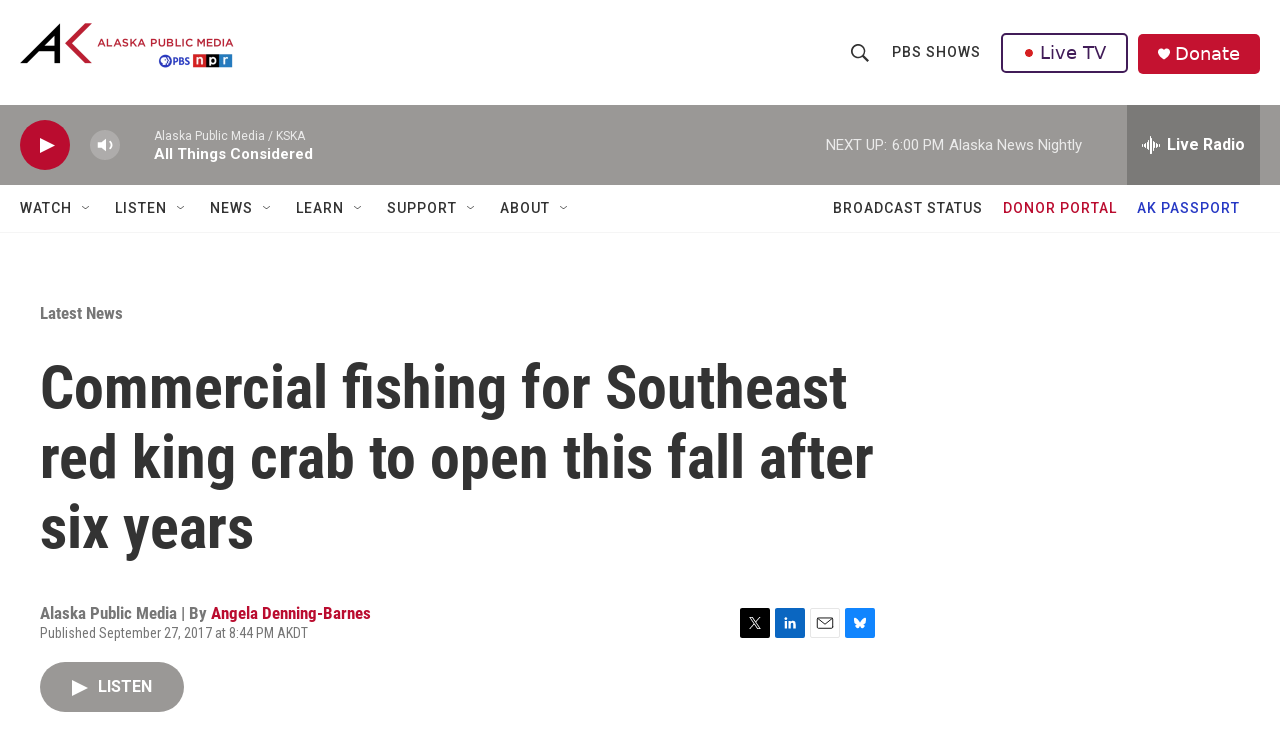

--- FILE ---
content_type: text/html; charset=utf-8
request_url: https://www.google.com/recaptcha/api2/aframe
body_size: 182
content:
<!DOCTYPE HTML><html><head><meta http-equiv="content-type" content="text/html; charset=UTF-8"></head><body><script nonce="kixpZa1t_lFdKI-3sPXEqg">/** Anti-fraud and anti-abuse applications only. See google.com/recaptcha */ try{var clients={'sodar':'https://pagead2.googlesyndication.com/pagead/sodar?'};window.addEventListener("message",function(a){try{if(a.source===window.parent){var b=JSON.parse(a.data);var c=clients[b['id']];if(c){var d=document.createElement('img');d.src=c+b['params']+'&rc='+(localStorage.getItem("rc::a")?sessionStorage.getItem("rc::b"):"");window.document.body.appendChild(d);sessionStorage.setItem("rc::e",parseInt(sessionStorage.getItem("rc::e")||0)+1);localStorage.setItem("rc::h",'1768608710185');}}}catch(b){}});window.parent.postMessage("_grecaptcha_ready", "*");}catch(b){}</script></body></html>